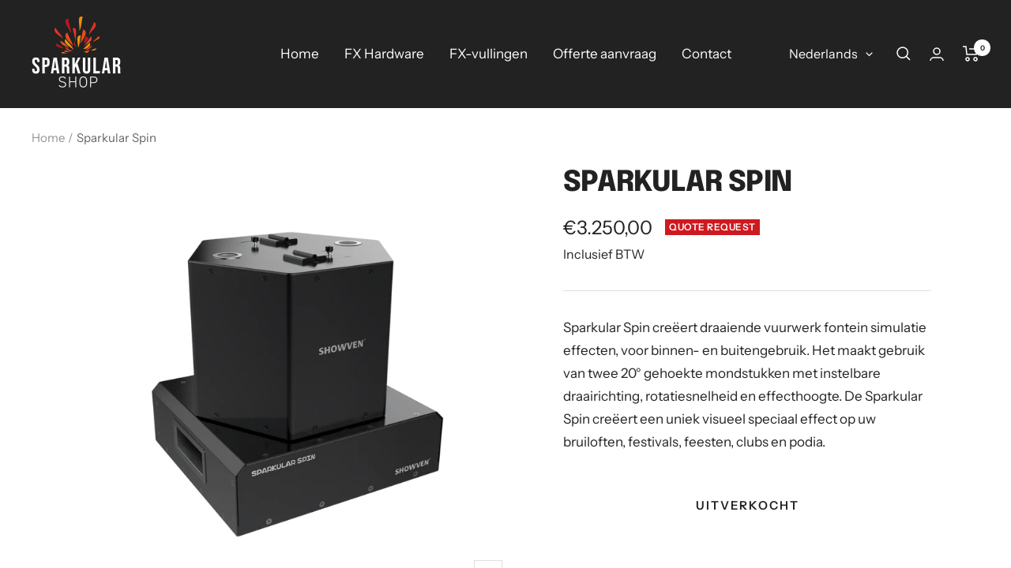

--- FILE ---
content_type: text/javascript
request_url: https://sparkularshop.com/cdn/shop/t/14/assets/custom.js?v=167639537848865775061661178309
body_size: -696
content:
//# sourceMappingURL=/cdn/shop/t/14/assets/custom.js.map?v=167639537848865775061661178309


--- FILE ---
content_type: text/plain
request_url: https://www.google-analytics.com/j/collect?v=1&_v=j102&a=1946064569&t=pageview&_s=1&dl=https%3A%2F%2Fsparkularshop.com%2Fnl%2Fproducts%2Fsparkular-spin&ul=en-us%40posix&dt=Sparkular%20Spin%20BT81%20-%20Showven%20Spark%20fountain%20Machine&sr=1280x720&vp=1280x720&_u=YEDAAUABAAAAACAAI~&jid=933137802&gjid=88093554&cid=1554995317.1769027869&tid=UA-228488647-1&_gid=1918006610.1769027869&_r=1&_slc=1&gtm=45He61k1n815QHBLX3v865918813za200zd865918813&gcd=13l3l3l3l1l1&dma=0&tag_exp=103116026~103200004~104527907~104528500~104684208~104684211~105391253~115495939~115938466~115938469~116185179~116185180~117025848~117041587~117171316&z=1446016862
body_size: -451
content:
2,cG-6JK5HDVQBX

--- FILE ---
content_type: text/javascript
request_url: https://sparkularshop.com/cdn/shop/t/14/assets/size-chart-data.js?v=20177124818409483171676681519
body_size: 375
content:
AVADA_SC.campaigns=[{id:"CNpgeYpEieCNwT3KgwUD",inlinePosition:"before",countries_all:!0,isRemoveBranding:!1,shopDomain:"sparkularshop.myshopify.com",collectionPageInlinePosition:"after",createdAt:"2023-02-17T23:27:05.732Z",priority:0,click:23,collectionPagePosition:"",smartSelector:!1,productIds:[6738380521604,6738381209732,6738348343428,6738354503812],showOnCollectionPage:!1,contentConfigs:[{position:0,chosen:!1,selected:!1,value:'<h3 style="font-weight: 600; font-size: 1.8rem;">Sparkular Mini Powder Fountain Effect Height Overview</h3>'},{value:'<table style="width: 101.482%; height: 155px;"><tbody><tr><td style="width: 34.0314%; text-align: center;"><meta http-equiv="content-type" content="text/html; charset=utf-8"><strong><br></strong></td><td style="width: 32.4607%; text-align: center; background-color: rgb(153, 0, 0); color: rgb(255, 255, 255);"><strong>&nbsp;Medium Powder</strong></td><td style="width: 32.7225%; text-align: center; background-color: rgb(153, 0, 0); color: rgb(255, 255, 255);"><strong>Large Powder</strong></td></tr><tr><td style="background-color: rgb(217, 217, 217); vertical-align: middle; text-align: center;">Sparkular Mini BT06</td><td style="background-color: rgb(217, 217, 217); vertical-align: middle; text-align: center;">2.0 - 2.5m</td><td style="background-color: rgb(217, 217, 217); vertical-align: middle; text-align: center;">2.0m - 3.0m</td></tr><tr><td style="vertical-align: middle; text-align: center;">Sparkular MiniFall BT14</td><td style="vertical-align: middle; text-align: center;">3.0 - 3.5m</td><td style="vertical-align: middle; text-align: center;">3.0m - 4.0m</td></tr></tbody></table>',chosen:!1,selected:!1,position:1}],isWizardCampaign:!0,homePageInlinePosition:"after",homePagePosition:"",showOnHomePage:!1,name:"My First Campaign",position:"",conditions:{conditions:[{value:"",operation:"CONTAINS",type:"TITLE"}],type:"ALL"},showOnAllCollectionsPages:"SHOW_ALL",status:!0,displayType:"MANUAL",countries:[],collectionIds:[],shopId:"8qv7XoTuS07rQCyYsJ76"}],AVADA_SC.settings={id:"9VlcSO0VX63die6xAS1j",modalHeader:"Spark fountain effect height",modalPosition:"modal-center",customIcon:!1,enableGa:!1,mobilePosition:"top",modalWidth:86,modalShadow:!0,modalTextColor:"#232323",collectionPageInlinePosition:"after",linkText:"Spark Fountain Effect Height chart",buttonRotation:!0,inlinePosition:"before",tableHoverColor:"#cecdcd",buttonInlinePosition:"custom",homePagePosition:"",linkTextColor:"#232323",linkIcon:"https://cdn1.avada.io/sizechart/ruler.svg",position:".product-form__inventory-wrapper",homePageInlinePosition:"after",showMobile:!0,hideText:!0,tableAnimation:!0,createdAt:{_seconds:1676675395,_nanoseconds:302e6},buttonBorderRadius:10,shopId:"8qv7XoTuS07rQCyYsJ76",modalBgColor:"#FFFFFF",showAdvanced:!0,customCss:"",buttonWidth:"80",linkBgColor:"#FFFFFF",modalOverlayColor:"#7b7b7b",displayType:"inline-link",modalTop:18,buttonHeight:"35",modalLeft:8,buttonPosition:"top-right",collectionPagePosition:"",modalHeight:64,shopDomain:"sparkularshop.myshopify.com",modalBorderRadius:5};
//# sourceMappingURL=/cdn/shop/t/14/assets/size-chart-data.js.map?v=20177124818409483171676681519


--- FILE ---
content_type: text/javascript; charset=utf-8
request_url: https://sparkularshop.com/nl/products/sparkular-spin.js
body_size: 675
content:
{"id":6738355847300,"title":"Sparkular Spin","handle":"sparkular-spin","description":"\u003cp data-mce-fragment=\"1\"\u003eSparkular Spin creëert draaiende vuurwerk fontein simulatie effecten, voor binnen- en buitengebruik. Het maakt gebruik van twee 20° gehoekte mondstukken met instelbare draairichting, rotatiesnelheid en effecthoogte. De Sparkular Spin creëert een uniek visueel speciaal effect op uw bruiloften, festivals, feesten, clubs en podia.\u003c\/p\u003e","published_at":"2022-02-17T22:12:26+01:00","created_at":"2022-02-17T22:12:19+01:00","vendor":"sparkularshop","type":"Special effects machine","tags":["Sparkular"],"price":325000,"price_min":325000,"price_max":325000,"available":false,"price_varies":false,"compare_at_price":null,"compare_at_price_min":0,"compare_at_price_max":0,"compare_at_price_varies":false,"variants":[{"id":40076696715396,"title":"Default Title","option1":"Default Title","option2":null,"option3":null,"sku":"BT81","requires_shipping":true,"taxable":true,"featured_image":null,"available":false,"name":"Sparkular Spin","public_title":null,"options":["Default Title"],"price":325000,"weight":0,"compare_at_price":null,"inventory_management":"shopify","barcode":"Showven","requires_selling_plan":false,"selling_plan_allocations":[]}],"images":["\/\/cdn.shopify.com\/s\/files\/1\/0572\/8426\/4068\/products\/SparkularSpinback.png?v=1650570551","\/\/cdn.shopify.com\/s\/files\/1\/0572\/8426\/4068\/products\/SparkularSpinfront.png?v=1650570551","\/\/cdn.shopify.com\/s\/files\/1\/0572\/8426\/4068\/products\/Sparkularspineffect2..jpg?v=1650570549","\/\/cdn.shopify.com\/s\/files\/1\/0572\/8426\/4068\/products\/SparkularSpineffect.jpg?v=1650570549","\/\/cdn.shopify.com\/s\/files\/1\/0572\/8426\/4068\/products\/sparkular_in_the_hand_71c42fbc-63fe-4afb-b44e-109706745ec6.jpg?v=1650570600"],"featured_image":"\/\/cdn.shopify.com\/s\/files\/1\/0572\/8426\/4068\/products\/SparkularSpinback.png?v=1650570551","options":[{"name":"Title","position":1,"values":["Default Title"]}],"url":"\/nl\/products\/sparkular-spin","media":[{"alt":"SPARKULAR SPIN - Spark fountain machine by Showven | Sparkularshop","id":22560692568196,"position":1,"preview_image":{"aspect_ratio":1.0,"height":2549,"width":2549,"src":"https:\/\/cdn.shopify.com\/s\/files\/1\/0572\/8426\/4068\/products\/SparkularSpinback.png?v=1650570551"},"aspect_ratio":1.0,"height":2549,"media_type":"image","src":"https:\/\/cdn.shopify.com\/s\/files\/1\/0572\/8426\/4068\/products\/SparkularSpinback.png?v=1650570551","width":2549},{"alt":"SPARKULAR SPIN - Spark fountain machine by Showven | Sparkularshop","id":22560692600964,"position":2,"preview_image":{"aspect_ratio":1.0,"height":2549,"width":2549,"src":"https:\/\/cdn.shopify.com\/s\/files\/1\/0572\/8426\/4068\/products\/SparkularSpinfront.png?v=1650570551"},"aspect_ratio":1.0,"height":2549,"media_type":"image","src":"https:\/\/cdn.shopify.com\/s\/files\/1\/0572\/8426\/4068\/products\/SparkularSpinfront.png?v=1650570551","width":2549},{"alt":"SPARKULAR SPIN - Spark fountain machine by Showven | Sparkularshop","id":22560652591236,"position":3,"preview_image":{"aspect_ratio":1.782,"height":266,"width":474,"src":"https:\/\/cdn.shopify.com\/s\/files\/1\/0572\/8426\/4068\/products\/Sparkularspineffect2..jpg?v=1650570549"},"aspect_ratio":1.782,"height":266,"media_type":"image","src":"https:\/\/cdn.shopify.com\/s\/files\/1\/0572\/8426\/4068\/products\/Sparkularspineffect2..jpg?v=1650570549","width":474},{"alt":"SPARKULAR SPIN - Spark fountain machine by Showven | Sparkularshop","id":22560623722628,"position":4,"preview_image":{"aspect_ratio":1.778,"height":450,"width":800,"src":"https:\/\/cdn.shopify.com\/s\/files\/1\/0572\/8426\/4068\/products\/SparkularSpineffect.jpg?v=1650570549"},"aspect_ratio":1.778,"height":450,"media_type":"image","src":"https:\/\/cdn.shopify.com\/s\/files\/1\/0572\/8426\/4068\/products\/SparkularSpineffect.jpg?v=1650570549","width":800},{"alt":"SPARKULAR SPIN - Spark fountain machine by Showven | Sparkularshop","id":22560698433668,"position":5,"preview_image":{"aspect_ratio":1.0,"height":1000,"width":1000,"src":"https:\/\/cdn.shopify.com\/s\/files\/1\/0572\/8426\/4068\/products\/sparkular_in_the_hand_71c42fbc-63fe-4afb-b44e-109706745ec6.jpg?v=1650570600"},"aspect_ratio":1.0,"height":1000,"media_type":"image","src":"https:\/\/cdn.shopify.com\/s\/files\/1\/0572\/8426\/4068\/products\/sparkular_in_the_hand_71c42fbc-63fe-4afb-b44e-109706745ec6.jpg?v=1650570600","width":1000}],"requires_selling_plan":false,"selling_plan_groups":[]}